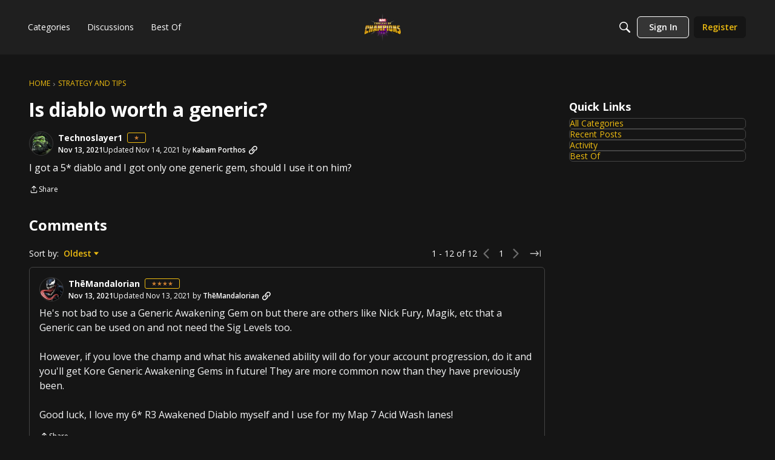

--- FILE ---
content_type: application/x-javascript
request_url: https://forums.playcontestofchampions.com/dist/v2/layouts/entries/addons/vanillaanalytics/common.CqonH2S8.min.js
body_size: 9
content:
import{j as s}from"../../../vendor/vendor/react-core.BgLhaSja.min.js";import{by as e,aB as n,bz as t,ag as i,t as o,I as c}from"../../layouts.DcRbS_43.min.js";function l(){const r=e();n.registerLinks({key:"DrilldownUserButton",component:function({userID:a}){return s.jsx(t,{permission:"data.view",children:s.jsx("div",{className:r.row,children:s.jsxs(i,{className:r.headerLink,to:`/analytics/v2/dashboards/drilldown/user?userID=${a}`,target:"_blank",children:[o("Check Analytics Data"),s.jsx(c,{icon:"meta-external-compact"})]})})})}})}l();export{l as registerAnalyticsButtonInUserCard};


--- FILE ---
content_type: application/x-javascript
request_url: https://forums.playcontestofchampions.com/dist/v2/layouts/chunks/addons/dashboard/MembersSearchDomain.DxJm46T8.min.js
body_size: -118
content:
const __vite__mapDeps=(i,m=__vite__mapDeps,d=(m.f||(m.f=["../openapi-embed/layouts._xHqySZ2.css"])))=>i.map(i=>d[i]);
import{S as e,_ as o}from"../../../entries/layouts.DcRbS_43.min.js";const _=new e("members",()=>o(()=>import("./MembersSearchDomain.loadable.DjdClFbU.min.js"),__vite__mapDeps([0]),import.meta.url));export{_ as M};
